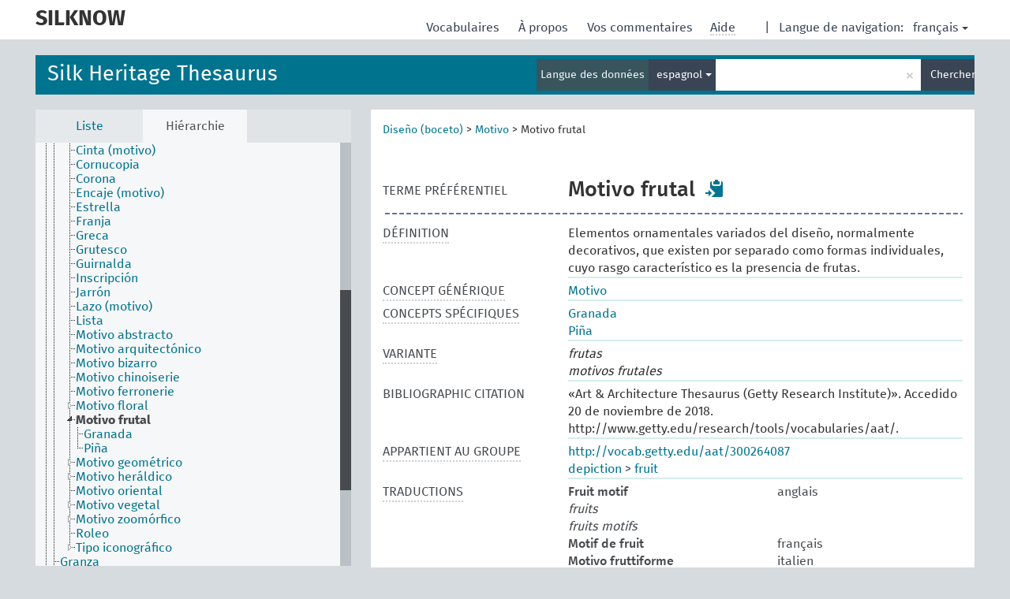

--- FILE ---
content_type: text/html; charset=UTF-8
request_url: https://skosmos.silknow.org/thesaurus/fr/page/752?clang=es
body_size: 7098
content:
<!DOCTYPE html>
<html dir="ltr" lang="fr">
<head>
<base href="https://skosmos.silknow.org/">
<link rel="shortcut icon" href="favicon.ico"><meta http-equiv="X-UA-Compatible" content="IE=Edge">
<meta http-equiv="Content-Type" content="text/html; charset=UTF-8">
<meta name="viewport" content="width=device-width, initial-scale=1.0">
<link href="vendor/components/jqueryui/themes/cupertino/jquery-ui.min.css" media="screen, print" rel="stylesheet" type="text/css">
<link href="vendor/twitter/bootstrap/dist/css/bootstrap.min.css" media="screen, print" rel="stylesheet" type="text/css">
<link href="vendor/vakata/jstree/dist/themes/default/style.min.css" media="screen, print" rel="stylesheet" type="text/css">
<link href="vendor/davidstutz/bootstrap-multiselect/dist/css/bootstrap-multiselect.css" media="screen, print" rel="stylesheet" type="text/css">
<link href="resource/css/jquery.mCustomScrollbar.css" rel="stylesheet" type="text/css" />
<link href="resource/css/jquery.qtip.min.css" rel="stylesheet" type="text/css" />
<link href="resource/css/fira.css" media="screen, print" rel="stylesheet" type="text/css">
<link href="resource/css/styles.css" media="screen, print" rel="stylesheet" type="text/css">
<title>SILKNOW:SILK:Motivo frutal</title>
</head>
<body class="vocab-thesaurus">
  <div id="skiptocontent">
    <a href="thesaurus/fr/page/752?clang=es#maincontent">skip to main content</a>
  </div><div class="topbar-white">    <div class="topbar topbar-white"><aclass="service-fr"href="fr/?clang=es"><h1 id="service-name">SILKNOW</h1></a><div id="language" class="dropdown"><span class="navigation-font">|</span>
  <span class="navigation-font">Langue de navigation:</span>
  <button type="button" class="btn btn-default dropdown-toggle navigation-font" data-toggle="dropdown">français<span class="caret"></span></button>
  <ul class="dropdown-menu dropdown-menu-right">  <li><a id="language-es" class="versal" href="thesaurus/es/page/752?clang=es">español</a></li>  <li><a id="language-en" class="versal" href="thesaurus/en/page/752?clang=es">English</a></li>  <li><a id="language-it" class="versal" href="thesaurus/it/page/752?clang=es">italiano</a></li>  </ul>
</div><div id="navigation">
  <a href="fr/?clang=es" id="navi1" class="navigation-font" >Vocabulaires  </a>
  <a href="fr/about?clang=es" id="navi2" class="navigation-font">À propos  </a>
  <a href="thesaurus/fr/feedback?clang=es" id="navi3" class="navigation-font">Vos commentaires  </a>
  <span id="navi4" title="Passer le curseur sur un texte souligné en pointillé pour voir plus d'informations sur la propriété.<br /><br />Pour les recherches avec troncature, utilisez le symbole * , par exemple *animal ou *brevet*. La recherche utilise automatiquement une troncature en fin de mot, même sans le symbole de troncature : la recherche chat donnera donc les mêmes résultats que chat*.">
    <span class="navigation-font">Aide</span>
  </span>
</div>

<!-- top-bar ENDS HERE -->
    </div></div>  <div class="headerbar"><div class="row"><div class="headerbar-coloured"></div><div class="header-left">
  <h1><a href="thesaurus/fr/?clang=es">Silk Heritage Thesaurus</a></h1>
</div><div class="header-float"><div class="search-vocab-text"><p>Langue des données</p></div>  <form class="navbar-form" role="search" name="text-search" action="thesaurus/fr/search">
    <input style="display: none" name="clang" value="es" id="lang-input">
    <div class="input-group">
      <div class="input-group-btn">
        <label class="sr-only" for="lang-dropdown-toggle">Langue du contenu et de la recherche</label>
        <button type="button" class="btn btn-default dropdown-toggle" data-toggle="dropdown" id="lang-dropdown-toggle">français</button>
        <ul class="dropdown-menu">          <li><a href="thesaurus/fr/page/?clang=en&amp;uri=752" class="lang-button" hreflang="en">anglais</a></li>          <li><a href="thesaurus/fr/page/?clang=es&amp;uri=752" class="lang-button" hreflang="es">espagnol</a></li>          <li><a href="thesaurus/fr/page/?uri=752" class="lang-button" hreflang="fr">français</a></li>          <li><a href="thesaurus/fr/page/?clang=it&amp;uri=752" class="lang-button" hreflang="it">italien</a></li>          <li><a href="thesaurus/fr/page/?uri=752&clang=es&anylang=on" class="lang-button lang-button-all">Toutes les langues</a><input name="anylang" type="checkbox"></li>
        </ul>
      </div><!-- /btn-group -->
      <label class="sr-only" for="search-field">Entrez votre terme de recherche</label>
      <input id="search-field" type="text" class="form-control" name="q" value="">
      <div class="input-group-btn">
        <label class="sr-only" for="search-all-button">Lancer la recherche</label>
        <button id="search-all-button" type="submit" class="btn btn-primary">Chercher</button>
      </div>
    </div>
    <div id="search-from-all-vocabularies-radio-buttons">
      <input type="radio" id="all-languages-true" name="anylang" value="on"
      onClick="createCookie('SKOSMOS_SEARCH_ALL', this.value , 365);" />
    </div>  </form></div></div>  </div>  <div class="main-container">    <div id="sidebar">      <div class="sidebar-buttons">
        <ul class="nav nav-tabs">          <li id="alpha"><a href="thesaurus/fr/index?clang=es">Liste</a></li>          <li id="hierarchy" class="active"><a href="#" id="hier-trigger">Hiérarchie</a></li>        </ul>
      </div>
      <div class="sidebar-grey concept-hierarchy">
        <div id="alphabetical-menu">        </div>      </div>    </div>    <div id="maincontent">      <div class="content">    <div class="concept-info">
      <div class="concept-main">            <div class="crumb-path"><a class="propertyvalue bread-crumb" href="thesaurus/fr/page/859?clang=es">Diseño (boceto)</a><span class="bread-crumb"> > </span><a class="propertyvalue bread-crumb" href="thesaurus/fr/page/742?clang=es">Motivo</a><span class="bread-crumb"> > </span><span class="bread-crumb propertylabel-pink">Motivo frutal</span>            </div>
            <div class="concept-images"></div>
            <script type="text/javascript">
              document.addEventListener('DOMContentLoaded', function() {
                document.querySelectorAll('.row[data-type="skos:exactMatch"] a.versal').forEach((elem) => {
                  const href = elem.href;
                  if (href.startsWith('http://www.wikidata.org/')) {
                    const parts = href.split('/');
                    const wdt = parts[parts.length - 1];
                    const baseHref = document.querySelector('base').href;
                    fetch(`${baseHref}rest/v1/wikidata-image?qid=${encodeURIComponent(wdt)}`).then(response => response.json()).then(data => {
                      const imageSrc = data.url;
                      const imageCaption = data.caption;

                      const conceptImage = document.createElement('div');
                      conceptImage.className = 'concept-image';

                      const img = document.createElement('img');
                      img.style.maxHeight = '200px';
                      img.src = imageSrc;

                      const link = document.createElement('a');
                      link.target = '_blank';
                      link.rel = 'noopener noreferrer';
                      link.href = imageSrc;
                      link.appendChild(img);
                      conceptImage.appendChild(link);

                      const caption = document.createElement('div');
                      caption.innerHTML = imageCaption;
                      conceptImage.appendChild(caption);

                      document.querySelector('.concept-images').appendChild(conceptImage);
                    });
                  }
                });
              });
            </script><div class="row" data-type="skos:prefLabel"><div class="property-label property-label-pref"><span class="versal">TERME PRÉFÉRENTIEL</span></div><div class="property-value-column"><span class="prefLabel conceptlabel" id="pref-label">Motivo frutal</span>        &nbsp;<button type="button" data-toggle="tooltip" data-placement="button" title="Copy to clipboard" class="btn btn-default btn-xs copy-clipboard" for="#pref-label"><span class="glyphicon glyphicon-copy" aria-hidden="true"></span></button></div><div class="col-md-12"><div class="preflabel-spacer"></div></div></div>        <div class="row" data-type="skos:definition">
          <div class="property-label">
            <span class="versal property-click" title="Une explication du sens précis de ce concept">DÉFINITION</span>
          </div>
          <div class="property-value-column"><div class="property-value-wrapper">        <ul>            <li><span>Elementos ornamentales variados del diseño, normalmente decorativos, que existen por separado como formas individuales,  cuyo rasgo característico es la presencia de frutas.</span>            </li>        </ul>        </div></div></div>        <div class="row" data-type="skos:broader">
          <div class="property-label">
            <span class="versal property-click" title="Concept générique (TG)">CONCEPT GÉNÉRIQUE</span>
          </div>
          <div class="property-value-column"><div class="property-value-wrapper">        <ul>            <li>                    <a href="thesaurus/fr/page/742?clang=es">Motivo</a>            </li>        </ul>        </div></div></div>        <div class="row" data-type="skos:narrower">
          <div class="property-label">
            <span class="versal property-click" title="Concepts spécifiques (TS).">CONCEPTS SPÉCIFIQUES</span>
          </div>
          <div class="property-value-column"><div class="property-value-wrapper">        <ul>            <li>                    <a href="thesaurus/fr/page/761?clang=es">Granada</a>            </li>            <li>                    <a href="thesaurus/fr/page/753?clang=es">Piña</a>            </li>        </ul>        </div></div></div>        <div class="row" data-type="skos:altLabel">
          <div class="property-label">
            <span class="versal property-click" title="Synonymes pour le concept.">VARIANTE</span>
          </div>
          <div class="property-value-column"><div class="property-value-wrapper">        <ul>            <li><span class="replaced">frutas</span>            </li>            <li><span class="replaced">motivos frutales</span>            </li>        </ul>        </div></div></div>        <div class="row" data-type="dc:bibliographicCitation">
          <div class="property-label">
            <span class="versal">BIBLIOGRAPHIC CITATION</span>
          </div>
          <div class="property-value-column"><div class="property-value-wrapper">        <ul>            <li><span>«Art &amp; Architecture Thesaurus (Getty Research Institute)». Accedido 20 de noviembre de 2018. http://www.getty.edu/research/tools/vocabularies/aat/.</span>            </li>        </ul>        </div></div></div>      <div class="row" data-type="skos:memberOf">
        <div class="property-label"><span class="versal property-click" title="Le groupe auquel appartient le concept." >APPARTIENT AU GROUPE</span></div>
        <div class="property-value-column"><div class="property-value-wrapper">
          <ul>              <li>                <a class="versal" href="thesaurus/fr/page/?clang=es&amp;uri=http%3A%2F%2Fvocab.getty.edu%2Faat%2F300264087">http://vocab.getty.edu/aat/300264087</a>              </li>              <li>                <a class="versal" href="thesaurus/fr/page/?clang=es&amp;uri=http%3A%2F%2Fdata.silknow.org%2Fvocabulary%2Ffacet%2Fdepiction">depiction</a><span class="versal"> &#62; </span>                <a class="versal" href="thesaurus/fr/page/?clang=es&amp;uri=http%3A%2F%2Fdata.silknow.org%2Fvocabulary%2Ffacet%2Ffruit">fruit</a>              </li>          </ul>
        </div></div>
      </div>      <div class="row">
        <div class="property-label"><span class="versal property-click" title="Termes du concept dans d'autres langues." >TRADUCTIONS</span></div>
        <div class="property-value-column"><div class="property-value-wrapper">              <div class="row other-languages first-of-language">
                <div class="col-xs-6 versal versal-pref">Fruit motif</div>
                <div class="col-xs-6 versal"><p>anglais</p></div>
              </div>              <div class="row other-languages">
                <div class="col-xs-6 versal replaced">fruits</div>
                <div class="col-xs-6 versal"></div>
              </div>              <div class="row other-languages">
                <div class="col-xs-6 versal replaced">fruits motifs</div>
                <div class="col-xs-6 versal"></div>
              </div>              <div class="row other-languages first-of-language">
                <div class="col-xs-6 versal versal-pref">Motif de fruit</div>
                <div class="col-xs-6 versal"><p>français</p></div>
              </div>              <div class="row other-languages first-of-language">
                <div class="col-xs-6 versal versal-pref">Motivo fruttiforme</div>
                <div class="col-xs-6 versal"><p>italien</p></div>
              </div>          </div>
        </div></div>        <div class="row">
            <div class="property-label"><span class="versal">URI</span></div>
            <div class="property-value-column"><div class="property-value-wrapper"><span class="versal uri-input-box" id="uri-input-box">http://data.silknow.org/vocabulary/752</span> <button type="button" data-toggle="tooltip" data-placement="button" title="Copy to clipboard" class="btn btn-default btn-xs copy-clipboard" for="#uri-input-box"><span class="glyphicon glyphicon-copy" aria-hidden="true"></span></button></div></div>
        </div>
        <div class="row">
            <div class="property-label"><span class="versal">Télécharger ce concept :</span></div>
            <div class="property-value-column">
<span class="versal concept-download-links"><a href="rest/v1/thesaurus/data?uri=http%3A%2F%2Fdata.silknow.org%2Fvocabulary%2F752&amp;format=application/rdf%2Bxml">RDF/XML</a>
          <a href="rest/v1/thesaurus/data?uri=http%3A%2F%2Fdata.silknow.org%2Fvocabulary%2F752&amp;format=text/turtle">
            TURTLE</a>
          <a href="rest/v1/thesaurus/data?uri=http%3A%2F%2Fdata.silknow.org%2Fvocabulary%2F752&amp;format=application/ld%2Bjson">JSON-LD</a>
        </span>            </div>
        </div>
      </div>    </div>    <div class="concept-appendix replaced">
      <span class="versal">Nous sommes ouverts à la collaboration, n'hésiter pas à nous envoyer vos suggestions à        <a href="mailto:info@silknow.eu">info@silknow.eu</a>
      </span>
    </div>      </div>
    </div>    <footer id="footer"></footer>
  </div><script type="text/javascript">
<!-- translations needed in javascript -->
var noResultsTranslation = "Pas de résultats";
var loading_text = "Chargement de plus de données";
var jstree_loading = "Chargement ...";
var results_disp = "Tous les résultats sont affichés (%d)";
var all_vocabs  = "Partout";
var n_selected = "sélectionné";
var missing_value = "Champ obligatoire";
var expand = "voir tous les # chemins";
var hiertrans = "Hiérarchie";

<!-- variables passed through to javascript -->
var lang = "fr";
var content_lang = "es";
var vocab = "thesaurus";var uri = "http://data.silknow.org/vocabulary/752";
var prefLabels = [{"lang": "es","label": "Motivo frutal"},{"lang": "en", "label": "Fruit motif"},{"lang": "fr", "label": "Motif de fruit"},{"lang": "it", "label": "Motivo fruttiforme"}];var uriSpace = "http://data.silknow.org/vocabulary/";var showNotation =true;var languageOrder = ["es","en","fr","it"];</script><script type="application/ld+json">{"@context":{"skos":"http://www.w3.org/2004/02/skos/core#","isothes":"http://purl.org/iso25964/skos-thes#","rdfs":"http://www.w3.org/2000/01/rdf-schema#","owl":"http://www.w3.org/2002/07/owl#","dct":"http://purl.org/dc/terms/","dc11":"http://purl.org/dc/elements/1.1/","uri":"@id","type":"@type","lang":"@language","value":"@value","graph":"@graph","label":"rdfs:label","prefLabel":"skos:prefLabel","altLabel":"skos:altLabel","hiddenLabel":"skos:hiddenLabel","broader":"skos:broader","narrower":"skos:narrower","related":"skos:related","inScheme":"skos:inScheme","schema":"http://schema.org/","wd":"http://www.wikidata.org/entity/","wdt":"http://www.wikidata.org/prop/direct/","pav":"http://purl.org/pav/","thesaurus":"http://data.silknow.org/vocabulary/"},"graph":[{"uri":"thesaurus:742","type":"skos:Concept","prefLabel":[{"lang":"it","value":"Motivo"},{"lang":"es","value":"Motivo"},{"lang":"en","value":"Motif"},{"lang":"fr","value":"Motif"}]},{"uri":"thesaurus:752","type":"skos:Concept","dct:bibliographicCitation":[{"lang":"es","value":"«Art & Architecture Thesaurus (Getty Research Institute)». Accedido 20 de noviembre de 2018. http://www.getty.edu/research/tools/vocabularies/aat/."},{"lang":"it","value":"Maria Teresa Lucidi ( a cura di), Glossario dei termini tecnici occidentali, cinesi e giapponesi, in La seta e la sua via, Roma, 1994"},{"lang":"it","value":"G. Sergio, Parole di moda. Il \"Corriere delle dame\" e il lessico della moda nell'Ottocento, Milano, 2010."},{"lang":"it","value":"F. Pizzato, Tessuti & C. Piccolo dizionario dei termini del mestiere, Milano, 1992"},{"lang":"it","value":"E. Bianchi, Dizionario internazionale dei tessuti, Como, 1997"},{"lang":"it","value":"A. Donnanno, Modabolario. Parole e immagini della moda. Dizionario tecnico-creativo. Storia del costume tessuti e tessitura tecniche sartoriali accessori e stilisti, Milano, 2018"},{"lang":"en","value":"Simpson, John; Weiner, Edmund (eds). The Oxford English Dictionary. Oxford : Clarendon Press ; Oxford ; New York : Oxford University Press, 1989. [www.oed.com]"},{"lang":"it","value":"Mariella Azzali, Dizionario di costume e moda, dal filo all'abito, Roma, 2015"},{"lang":"fr","value":"CNRTL, https://cnrtl.fr/definition/fruit"}],"altLabel":[{"lang":"en","value":"fruits"},{"lang":"en","value":"fruits motifs"},{"lang":"es","value":"motivos frutales"},{"lang":"es","value":"frutas"}],"broader":{"uri":"thesaurus:742"},"skos:definition":[{"lang":"es","value":"Elementos ornamentales variados del diseño, normalmente decorativos, que existen por separado como formas individuales,  cuyo rasgo característico es la presencia de frutas."},{"lang":"en","value":"Any emblem or pattern that is worked embroided or stitched on fabrics, cloths, etc. in which any fruit form appears."},{"lang":"it","value":"s.m.Qualsiasi complesso decorativo o motivo lavorato ricamato o cucito su tessuti, stoffe, ecc. in cui sia rappresentata qualsiasi forma di frutta"},{"lang":"fr","value":"Loc. masc. Element distinct se répétant dans la décoration d'un objet, et qui représente un fruit c'est-à-dire la production végétale qui succède à la fleur."}],"inScheme":{"uri":"thesaurus:silk-thesaurus"},"narrower":[{"uri":"thesaurus:753"},{"uri":"thesaurus:761"}],"prefLabel":[{"lang":"fr","value":"Motif de fruit"},{"lang":"en","value":"Fruit motif"},{"lang":"it","value":"Motivo fruttiforme"},{"lang":"es","value":"Motivo frutal"}],"skos:topConceptOf":{"uri":"thesaurus:silk-thesaurus"}},{"uri":"thesaurus:753","type":"skos:Concept","prefLabel":[{"lang":"it","value":"Ananas"},{"lang":"fr","value":"Ananas"},{"lang":"en","value":"Pineapple"},{"lang":"es","value":"Piña"}]},{"uri":"thesaurus:761","type":"skos:Concept","prefLabel":[{"lang":"es","value":"Granada"},{"lang":"en","value":"Pomegranate"},{"lang":"it","value":"Melagrana"},{"lang":"fr","value":"Grenade"}]},{"uri":"thesaurus:facet/depiction","type":"skos:Collection","skos:member":{"uri":"thesaurus:facet/fruit"},"prefLabel":{"lang":"en","value":"depiction"}},{"uri":"thesaurus:facet/fruit","type":"skos:Collection","skos:member":{"uri":"thesaurus:752"},"prefLabel":{"lang":"en","value":"fruit"}},{"uri":"thesaurus:silk-thesaurus","type":"skos:ConceptScheme","label":"Silk Heritage Thesaurus"},{"uri":"http://vocab.getty.edu/aat/300264087","skos:member":{"uri":"thesaurus:752"}}]}
</script><script type="text/javascript" src="vendor/components/jquery/jquery.min.js"></script>
<script type="text/javascript" src="vendor/components/jqueryui/jquery-ui.min.js"></script>
<script type="text/javascript" src="vendor/components/handlebars.js/handlebars.min.js"></script>
<script type="text/javascript" src="vendor/vakata/jstree/dist/jstree.min.js"></script>
<script type="text/javascript" src="vendor/twitter/typeahead.js/dist/typeahead.bundle.min.js"></script>
<script type="text/javascript" src="vendor/medialize/uri.js/src/URI.min.js"></script>
<script type="text/javascript" src="vendor/davidstutz/bootstrap-multiselect/dist/js/bootstrap-multiselect.js"></script>
<script type="text/javascript" src="vendor/twitter/bootstrap/dist/js/bootstrap.js"></script>
<script type="text/javascript" src="vendor/grimmlink/qtip2/dist/jquery.qtip.min.js"></script>
<script type="text/javascript" src="vendor/etdsolutions/waypoints/jquery.waypoints.min.js"></script>
<script type="text/javascript" src="vendor/newerton/jquery-mousewheel/jquery.mousewheel.min.js"></script>
<script type="text/javascript" src="vendor/pamelafox/lscache/lscache.min.js"></script>
<script type="text/javascript" src="vendor/malihu/malihu-custom-scrollbar-plugin/jquery.mCustomScrollbar.concat.min.js"></script>
<script type="text/javascript" src="resource/js/config.js"></script>
<script type="text/javascript" src="resource/js/hierarchy.js"></script>
<script type="text/javascript" src="resource/js/groups.js"></script>
<script type="text/javascript" src="resource/js/scripts.js"></script><script type="text/javascript" src="resource/js/docready.js"></script>

</body>
</html>
<script>(function (c) {if (c && c.groupCollapsed) {
c.log("%c[2026-01-21 08:33:59] INFO [qid 73411] SPARQL query:\nPREFIX owl: <http://www.w3.org/2002/07/owl#>\nPREFIX rdf: <http://www.w3.org/1999/02/22-rdf-syntax-ns#>\nPREFIX rdfs: <http://www.w3.org/2000/01/rdf-schema#>\nPREFIX skos: <http://www.w3.org/2004/02/skos/core#>\nPREFIX skosxl: <http://www.w3.org/2008/05/skos-xl#>\n\nCONSTRUCT {\n ?s ?p ?uri .\n ?sp ?uri ?op .\n ?uri ?p ?o .\n ?p rdfs:label ?proplabel .\n ?p rdfs:comment ?propcomm .\n ?p skos:definition ?propdef .\n ?p rdfs:subPropertyOf ?pp .\n ?pp rdfs:label ?plabel .\n ?o a ?ot .\n ?o skos:prefLabel ?opl .\n ?o rdfs:label ?ol .\n ?o rdf:value ?ov .\n ?o skos:notation ?on .\n ?o ?oprop ?oval .\n ?o ?xlprop ?xlval .\n ?directgroup skos:member ?uri .\n ?parent skos:member ?group .\n ?group skos:prefLabel ?grouplabel .\n ?b1 rdf:first ?item .\n ?b1 rdf:rest ?b2 .\n ?item a ?it .\n ?item skos:prefLabel ?il .\n ?group a ?grouptype . \n} FROM NAMED <http://data.silknow.org/vocabulary>  WHERE {\n VALUES (?uri) { (<http://data.silknow.org/vocabulary/752>) }\n GRAPH <http://data.silknow.org/vocabulary> {\n  {\n    ?s ?pr ?uri .\n    FILTER(!isBlank(?s))\n    FILTER(?pr != skos:inScheme)\n    FILTER NOT EXISTS { ?s owl:deprecated true . }\n  }\n  UNION\n  { ?sp ?uri ?op . }\n  UNION\n  {\n    ?directgroup skos:member ?uri .\n    ?group skos:member+ ?uri .\n    ?group skos:prefLabel ?grouplabel .\n    ?group a ?grouptype .\n    OPTIONAL { ?parent skos:member ?group }\n  }\n  UNION\n  {\n   ?uri ?p ?o .\n   OPTIONAL {\n     ?o rdf:rest* ?b1 .\n     ?b1 rdf:first ?item .\n     ?b1 rdf:rest ?b2 .\n     OPTIONAL { ?item a ?it . }\n     OPTIONAL { ?item skos:prefLabel ?il . }\n   }\n   OPTIONAL {\n     { ?p rdfs:label ?proplabel . }\n     UNION\n     { ?p rdfs:comment ?propcomm . }\n     UNION\n     { ?p skos:definition ?propdef . }\n     UNION\n     { ?p rdfs:subPropertyOf ?pp . }\n   }\n   OPTIONAL {\n     { ?o a ?ot . }\n     UNION\n     { ?o skos:prefLabel ?opl . }\n     UNION\n     { ?o rdfs:label ?ol . }\n     UNION\n     { ?o rdf:value ?ov .\n       OPTIONAL { ?o ?oprop ?oval . }\n     }\n     UNION\n     { ?o skos:notation ?on . }\n     UNION\n     { ?o a skosxl:Label .\n       ?o ?xlprop ?xlval }\n   } \n  }\n }\n}\n\n\n", "font-weight: normal");
c.log("%c[2026-01-21 08:34:00] INFO [qid 73411] result: 51 triples returned in 337 ms\n", "font-weight: normal");
c.log("%c[2026-01-21 08:34:00] INFO [qid 35866] SPARQL query:\nPREFIX skos: <http://www.w3.org/2004/02/skos/core#>\n\nSELECT *\nWHERE {\n  SELECT ?object ?label (GROUP_CONCAT(STR(?dir);separator=' ') as ?direct)\n  WHERE {\n    <http://data.silknow.org/vocabulary/752> a ?rdfType .\n    VALUES ?rdfType { skos:Concept skos:Collection }\n    OPTIONAL {\n      {\n        <http://data.silknow.org/vocabulary/752> skos:broader* ?object .\n        ?object skos:inScheme <http://data.silknow.org/vocabulary/silk-thesaurus> .\n      }\n      UNION\n      {\n        <http://data.silknow.org/vocabulary/752> skos:broader* ?xxx .\n        ?object skos:member ?xxx .\n      }\n      OPTIONAL {\n        {\n            ?object skos:broader ?dir .\n            FILTER(!STRSTARTS(STR(?dir), \"http://vocab.getty.edu/aat/\"))\n        }\n        ?dir a ?dirRdfType .\n        VALUES ?dirRdfType { skos:Concept skos:Collection }\n      }\n      OPTIONAL {\n        ?object skos:prefLabel ?label .\n        FILTER (langMatches(lang(?label), \"es\"))\n      }\n      OPTIONAL { ?object skos:prefLabel ?label }\n    }\n  }\n  GROUP BY ?object ?label\n}\nLIMIT 1000\n\n", "font-weight: normal");
c.log("%c[2026-01-21 08:34:00] INFO [qid 35866] result: 5 rows returned in 67 ms\n", "font-weight: normal");
c.log("%c[2026-01-21 08:34:00] INFO [qid 73877] SPARQL query:\n\nPREFIX dc: <http://purl.org/dc/terms/>\nPREFIX dc11: <http://purl.org/dc/elements/1.1/>\nPREFIX rdfs: <http://www.w3.org/2000/01/rdf-schema#>\nPREFIX skos: <http://www.w3.org/2004/02/skos/core#>\nSELECT ?label\nWHERE {\n  <http://purl.org/dc/terms/bibliographicCitation> a ?type .\n  OPTIONAL {\n    <http://purl.org/dc/terms/bibliographicCitation> skos:prefLabel ?label .\n    FILTER( langMatches(lang(?label), 'fr') )\n  }\n  OPTIONAL {\n    <http://purl.org/dc/terms/bibliographicCitation> rdfs:label ?label .\n    FILTER( langMatches(lang(?label), 'fr') )\n  }\n  OPTIONAL {\n    <http://purl.org/dc/terms/bibliographicCitation> dc:title ?label .\n    FILTER( langMatches(lang(?label), 'fr') )\n  }\n  OPTIONAL {\n    <http://purl.org/dc/terms/bibliographicCitation> dc11:title ?label .\n    FILTER( langMatches(lang(?label), 'fr') )\n  }\n}\n\n", "font-weight: normal");
c.log("%c[2026-01-21 08:34:00] INFO [qid 73877] result: 1 rows returned in 53 ms\n", "font-weight: normal");
c.log("%c[2026-01-21 08:34:00] INFO [qid 51379] SPARQL query:\n\nPREFIX dc: <http://purl.org/dc/terms/>\nPREFIX dc11: <http://purl.org/dc/elements/1.1/>\nPREFIX rdfs: <http://www.w3.org/2000/01/rdf-schema#>\nPREFIX skos: <http://www.w3.org/2004/02/skos/core#>\nSELECT ?label\nWHERE {\n  <http://purl.org/dc/terms/bibliographicCitation> a ?type .\n  OPTIONAL {\n    <http://purl.org/dc/terms/bibliographicCitation> skos:prefLabel ?label .\n    \n  }\n  OPTIONAL {\n    <http://purl.org/dc/terms/bibliographicCitation> rdfs:label ?label .\n    \n  }\n  OPTIONAL {\n    <http://purl.org/dc/terms/bibliographicCitation> dc:title ?label .\n    \n  }\n  OPTIONAL {\n    <http://purl.org/dc/terms/bibliographicCitation> dc11:title ?label .\n    \n  }\n}\n\n", "font-weight: normal");
c.log("%c[2026-01-21 08:34:00] INFO [qid 51379] result: 1 rows returned in 52 ms\n", "font-weight: normal");
c.log("%c[2026-01-21 08:34:00] INFO [qid 79273] SPARQL query:\nPREFIX rdfs: <http://www.w3.org/2000/01/rdf-schema#>\n\nSELECT ?superProperty\nWHERE {\n  <http://purl.org/dc/terms/bibliographicCitation> rdfs:subPropertyOf ?superProperty\n}\n\n", "font-weight: normal");
c.log("%c[2026-01-21 08:34:00] INFO [qid 79273] result: 1 rows returned in 51 ms\n", "font-weight: normal");
}})(console);</script>

--- FILE ---
content_type: application/javascript
request_url: https://skosmos.silknow.org/resource/js/hierarchy.js
body_size: 4234
content:
var treeIndex = {};
var urlToUri = {};
var hierTreeConf ={
  alwaysShowScrollbar: 1,
  scrollInertia: 0,
  mouseWheel:{ scrollAmount: 105 },
  snapAmount: 18,
  snapOffset: 1
};

/*
 * For legacy browsers that don't natively support Object.size().
 * @param {Object} obj
 */
Object.size = function (obj) {
  var size = 0, key;
  for (key in obj) {
    if (obj.hasOwnProperty(key)) {
      size += 1;
    }
  }
  return size;
};

function getNode(uri) { return treeIndex[uri]; }

function setNode(node) { treeIndex[node.uri] = node; storeUri(node); }

function storeUri(node) { urlToUri[node.a_attr.href] = node.uri; }

/*
 * Forces node to open when it's clicked.
 * @param {Object} tree
 */
function invokeParentTree(tree) {
  var $treeObject = $('.sidebar-grey');
  $treeObject.on('activate_node.jstree', function(event, node) {
    $treeObject.jstree('open_node', node.node);
  });

  $treeObject.on('loaded.jstree', function() {
    if ($('#sidebar .mCustomScrollbar').length === 0) {
      $(".sidebar-grey").mCustomScrollbar(hierTreeConf);
    }
    if ($('.jstree-leaf-proper').length > 0) {
      $('.sidebar-grey').jstree('select_node', $('.jstree-leaf-proper').toArray());
      $('.sidebar-grey').mCustomScrollbar('scrollTo', getLeafOffset());
    }
  });
}

function getLeafOffset() {
  var containerHeight = $('.sidebar-grey').height();
  var conceptCount = Math.floor((containerHeight * 0.66) / 18);
  var scrollAmount = 18 * conceptCount;
  if ($('.jstree-leaf-proper').length) {
    var newOffset = $('.jstree-leaf-proper')[0].offsetTop-scrollAmount;
    if (newOffset > 0) // only scrolls the view if the concept isn't already at the top.
      return newOffset;
  }
}

function getLabel(object) {
  var labelProp = 'prefLabel';
  if (!object.prefLabel) {
    labelProp = 'label';
  }
  if (window.showNotation && object.notation) {
    return '<span class="tree-notation">' + object.notation + '</span> ' + object[labelProp];
  }
  // console.log(escapeHtml(object[labelProp]))
  return escapeHtml(object[labelProp]);
}

function createObjectsFromChildren(conceptData, conceptUri) {
  var childArray = [];
  for (var i = 0; i < conceptData.narrower.length; i++) {
    var childObject = {
      text: getLabel(conceptData.narrower[i]),
      a_attr: getConceptHref(conceptData.narrower[i]),
      uri: conceptData.narrower[i].uri,
      parents: conceptUri,
      state: { opened: true }
    };
    // if the childConcept hasn't got any children the state is not needed.
    if (conceptData.narrower[i].hasChildren) {
      childObject.children = true;
      childObject.state.opened = false;
    }
    if(!childArray[childObject.uri])
      childArray.push(childObject);
    storeUri(childObject);
  }
  return childArray;
}

/*
 * Creates a concept object from the data returned by a rest query.
 * @param
 * @param
 */
function createConceptObject(conceptUri, conceptData) {
  var newNode = {
    text: getLabel(conceptData),
    a_attr: getConceptHref(conceptData),
    uri: conceptUri,
    parents: conceptData.broader,
    state: { opened: true },
    children: []
  };
  // setting the flag manually if the concept is known to have narrowers, but they aren't included eg. included topconcepts
  if(conceptData.hasChildren === true) {
    newNode.children = true;
    newNode.state.opened = false;
  }
  // if we are at a concept page we want to highlight that node and mark it as to be initially opened.
  if (newNode.uri === window.uri) { newNode.li_attr = { class: 'jstree-leaf-proper' }; }
  if (conceptData.narrower) { // filtering out the ones that don't have labels
    newNode.children = createObjectsFromChildren(conceptData, conceptUri);
  }

  return newNode;
}

/*
 * For building a parent hierarchy tree from the leaf concept to the ontology/vocabulary root.
 * @param {Object} schemes
 * @param {Object} currentNode
 * @param {Object} parentData
 */
function attachTopConceptsToSchemes(schemes, currentNode, parentData) {
  for (var i = 0; i < schemes.length; i++) {
    if (parentData[currentNode.uri].tops.indexOf(schemes[i].uri) !== -1) {
      if(Object.prototype.toString.call(schemes[i].children) !== '[object Array]' ) {
        schemes[i].children = [];
      }
      schemes[i].children.push(currentNode);
      // the hierarchy response contains the parent info before the topConcepts so it's a safe to open the first one without broaders
      if (!schemes.opened && !currentNode.broader) {
        schemes[i].state = currentNode.state;
      }
    }
  }
  return schemes;
}

/*
 * For building a parent hierarchy tree from the leaf concept to the ontology/vocabulary root.
 * @param {String} uri
 * @param {Object} parentData
 * @param {Object} schemes
 */
function buildParentTree(uri, parentData, schemes) {
  if (parentData === undefined || parentData === null) { return; }

  var loopIndex = 0, // for adding the last concept as a root if no better candidates have been found.
    currentNode,
    rootArray = (schemes.length > 1) ? schemes : [];

  for(var conceptUri in parentData) {
    if (parentData.hasOwnProperty(conceptUri)) {
      var branchHelper,
        exactMatchFound;
      currentNode = createConceptObject(conceptUri, parentData[conceptUri]);
      /* if a node has the property topConceptOf set it as the root node.
       * Or just setting the last node as a root if nothing else has been found
       */
      if (parentData[conceptUri].top || ( loopIndex === Object.size(parentData)-1) && rootArray.length === 0 || !currentNode.parents && rootArray.length === 0) {
        if (rootArray.length === 0) {
          branchHelper = currentNode;
        }
        // if there are multiple concept schemes attach the topConcepts to the concept schemes
        if (schemes.length > 1 && (parentData[conceptUri].top)) {
          schemes = attachTopConceptsToSchemes(schemes, currentNode, parentData);
        }
        else {
          rootArray.push(currentNode);
        }
      }
      if (exactMatchFound) { // combining branches if we have met a exact match during the previous iteration.
        currentNode.children.push(branchHelper);
        branchHelper = undefined;
        exactMatchFound = false;
      }
      // here we have iterated far enough to find the merging point of the trees.
      if (branchHelper && parentData[branchHelper.uri].exact === currentNode.uri) {
        exactMatchFound = true;
      }
      setNode(currentNode);
      loopIndex++;
    }
  }

  // Iterating over the nodes to make sure all concepts have their children set.
  appendChildrenToParents();
  // avoiding the issue with multiple inheritance by deep copying the whole tree object before giving it to jsTree
  return JSON.parse(JSON.stringify(rootArray));
}

function getConceptHref(conceptData) {
  if (conceptData.uri.indexOf(window.uriSpace) !== -1) {
    var page = conceptData.uri.substr(window.uriSpace.length);
    if (/[^a-zA-Z0-9\.]/.test(page) || page.indexOf("/") > -1 ) {
      // contains special characters or contains an additionnal '/' - fall back to full URI
      page = '?uri=' + encodeURIComponent(conceptData.uri);
    }
  } else {
    // not within URI space - fall back to full URI
    page = '?uri=' + encodeURIComponent(conceptData.uri);
  }
  return { "href" : vocab + '/' + lang + '/page/' + page };
}

function vocabRoot(topConcepts) {
  var topArray = [];
  for (var i = 0; i < topConcepts.length; i++) {
    var conceptData = topConcepts[i];
    var childObject = {
      text: escapeHtml(conceptData.label),
      a_attr : getConceptHref(conceptData),
      uri: conceptData.uri,
      state: { opened: false }
    };
    if (conceptData.hasChildren)
      childObject.children = true;
    if (window.showNotation && conceptData.notation)
      childObject.text = '<span class="tree-notation">' + conceptData.notation + '</span> ' + childObject.text;
    setNode(childObject);
    topArray.push(childObject);
  }
  return topArray;
}

/*
 * Iterates through the tree and fixes all the parents by adding references to their child concepts.
 */
function appendChildrenToParents() {
  for (var uri in treeIndex) {
    if (treeIndex.hasOwnProperty(uri)) {
      var current = treeIndex[uri];
      if (current.parents) {
        for (var i = 0; i < current.parents.length; i++) {
          var parentNode = getNode(current.parents[i]);
          if (parentNode && parentNode !== current && $.inArray(current, parentNode.children) === -1) {
            for(var j = 0; j < parentNode.children.length; j++) {
              if(parentNode.children[j].uri === current.uri){
                // if the concept has already been found enrich the previous one with the additional information.
                parentNode.children[j].children = current.children;
                parentNode.children[j].state = current.state;
                parentNode.children[j].li_attr = current.li_attr;
              }
            }
          }
        }
      }
    }
  }
}

function createObjectsFromNarrowers(narrowerResponse) {
  var childArray = [];
  for (var i = 0; i < narrowerResponse.narrower.length; i++) {
    var conceptObject = narrowerResponse.narrower[i];
    var childObject = {
      text : getLabel(conceptObject),
      a_attr : getConceptHref(conceptObject),
      uri: conceptObject.uri,
      parents: narrowerResponse.uri,
      state: { opened: false, disabled: false, selected: false }
    };
    childObject.children = conceptObject.hasChildren ? true : false;
    setNode(childObject);
    childArray.push(childObject);
  }
  return childArray;
}

function getParams(node) {
  var nodeId = (node.id === '#') ? window.uri : node.original.uri;
  var clang = content_lang !== '' ? content_lang : lang;
  return $.param({'uri' : nodeId, 'lang' : clang});
}

function pickLabelFromScheme(scheme) {
  var label = '';
  if (scheme.prefLabel)
    label = scheme.prefLabel;
  else if (scheme.label)
    label = scheme.label;
  else if (scheme.title)
    label = scheme.title;
  return label;
}

function schemeRoot(schemes) {
  var topArray = [];
  for (var i = 0; i < schemes.length; i++) {
    var scheme = schemes[i];
    var label = pickLabelFromScheme(scheme);
    if (label !== '') { // hiding schemes without a label/title
      var schemeObject = {
        text: label,
        a_attr : { "href" : vocab + '/' + lang + '/page/?uri=' + scheme.uri, 'class': 'scheme'},
        uri: scheme.uri,
        children: true,
        state: { opened: false }
      };
      topArray.push(schemeObject);
    }
  }
  return topArray;
}

function addConceptsToScheme(topConcept, childObject, schemes) {
  for (var j in schemes) {
    if (schemes.hasOwnProperty(j) && topConcept.topConceptOf === schemes[j].uri) {
      if(Object.prototype.toString.call(schemes[j].children) !== '[object Array]' ) {
        schemes[j].children = [];
      }
      schemes[j].children.push(childObject);
      schemes[j].state.opened = true;
      schemes[j].a_attr.class = 'jstree-clicked';
    }
  }
  return schemes;
}

function topConceptsToSchemes(topConcepts, schemes) {
  var childArray = schemes.length > 1 ? schemes : [];
  for (var i in topConcepts) {
    var topConcept = topConcepts[i];
    var hasChildren = topConcept.hasChildren;
    var childObject = {
      text : getLabel(topConcept),
      a_attr : { "href" : vocab + '/' + lang + '/page/?uri=' + encodeURIComponent(topConcept.uri) },
      uri: topConcept.uri,
      state: { opened: false, disabled: false, selected: false }
    };
    if (hasChildren) {
      childObject.children = true;
      childObject.state.opened = false;
    }
    setNode(childObject);
    if (schemes.length > 1) {
      schemes = addConceptsToScheme(topConcept, childObject, schemes);
    } else {
      childArray.push(childObject);
    }
  }
  return childArray;
}

/*
 * Gives you the Skosmos default jsTree configuration.
 */
function getTreeConfiguration() {
  $('.sidebar-grey').empty().jstree({
    'core' : {
      'animation' : 0,
      'themes' : { 'icons': false },
      'strings' : { 'Loading ...' : jstree_loading },
      'data' :
        function(node, cb) {
          var clang = content_lang !== '' ? content_lang : lang;
          var json_url = (rest_base_url + vocab + '/hierarchy');
          var nodeId;
          var params = getParams(node);
          var schemeObjects;
          $.ajax({
            data: $.param({'lang': clang}),
            url: rest_base_url + vocab + '/',
            success: function (response) {
              schemeObjects = schemeRoot(response.conceptschemes);
              // if there are multiple concept schemes display those at the top level
              if (schemeObjects.length > 1 && node.id === '#' && $('#vocab-info').length) {
                return cb(schemeObjects);
              }
              // if there was only one concept scheme display it's top concepts at the top level
              else if(node.id === '#' && $('#vocab-info').length) {
                $.ajax({
                  data: $.param({'lang': clang}),
                  url: rest_base_url + vocab + '/topConcepts',
                  success: function (response) {
                    return cb(vocabRoot(response.topconcepts));
                  }
                });
              }
              else {
                // top concepts of a concept scheme
                if (node.original && node.original.a_attr && node.original.a_attr.class === 'scheme') {
                  json_url = (rest_base_url + vocab + '/topConcepts');
                  params = $.param({'scheme': node.original.uri, 'lang' : clang});
                  // no longer needed at this point
                  schemeObjects = [];
                }
                // concept scheme page
                else if (node.id === '#' && $('.property-value-wrapper:first() p').html() === 'skos:ConceptScheme') {
                  nodeId = $('.uri-input-box').html(); // using the real uri of the concept from the view.
                  json_url = (rest_base_url + vocab + '/topConcepts');
                  params = $.param({'scheme': nodeId, 'lang' : clang});
                }
                // concept hierarchy
                else if (node.id === '#') {
                  nodeId = $('.uri-input-box').html(); // using the real uri of the concept from the view.
                }
                // narrowers of a concept
                else  {
                  nodeId = node.uri;
                  json_url = (rest_base_url + vocab + '/children');
                }
                $.ajax({
                  data: params,
                url: json_url,
                success: function (response) {
                  if (response.broaderTransitive) { // the default hierarchy query that fires when a page loads.
                    return cb(buildParentTree(nodeId, response.broaderTransitive, schemeObjects));
                  } else if (response.topconcepts) {
                    return cb(topConceptsToSchemes(response.topconcepts, schemeObjects));
                  } else {
                    return cb(createObjectsFromNarrowers(response));
                  }
                }
                });
              }
            }
          });
        }
    },
    'plugins' : ['sort'],
    'sort' : function (a,b) { return naturalCompare(this.get_text(a).toLowerCase(), this.get_text(b).toLowerCase()); }
  });
}
